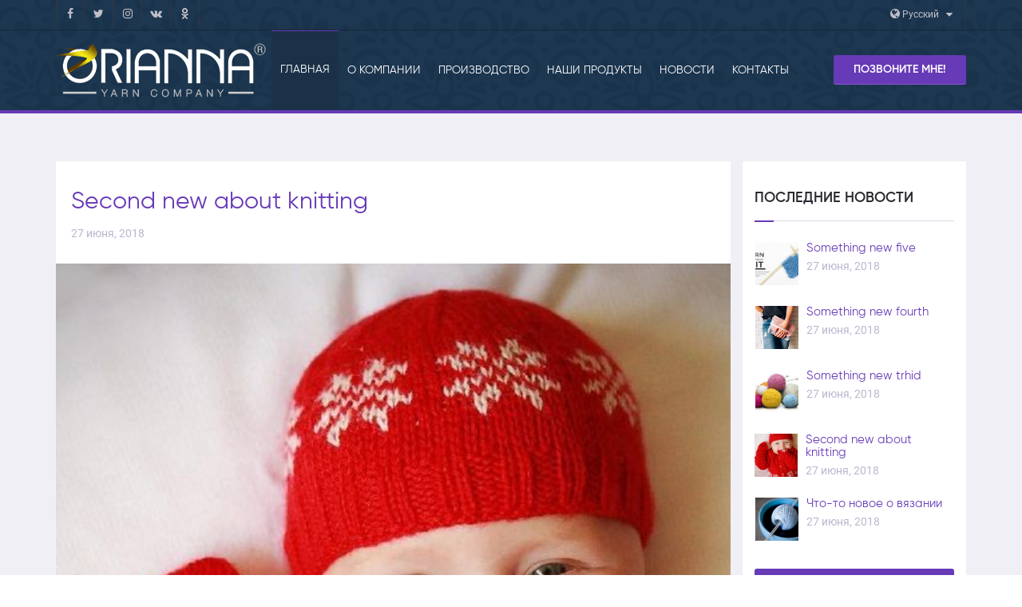

--- FILE ---
content_type: text/html; charset=UTF-8
request_url: http://oriannayarn.uz/frontend/web/site/one-news-open?id=2
body_size: 5628
content:


<!DOCTYPE html>
<html lang="ru">
<head>

    <meta charset="utf-8" />
    <title>orianna</title>
    <meta name="description" content="" />
    <meta http-equiv="X-UA-Compatible" content="IE=edge" />
    <meta name="viewport" content="width=device-width, initial-scale=1.0" />
        
    <meta name="csrf-param" content="_csrf">
    <meta name="csrf-token" content="ZHvYNxS33vUZP-8a3U_kuQbU_OQrR2x5jwwsI7godMsGNLFUZuiJsXNynk-_LIf8cKyWrwYmPxfkehVQ6HhMug==">
    <title></title>
    <link href="/frontend/web/assets/809f1b1/css/bootstrap.css?v=1534076390" rel="stylesheet">
<link href="/frontend/web/orianna/css/bootstrap.min.css?v=1534076778" rel="stylesheet">
<link href="/frontend/web/orianna/libs/font-awesome-4.7.0/css/font-awesome.min.css?v=1534076793" rel="stylesheet">
<link href="/frontend/web/orianna/css/slick.css?v=1534076778" rel="stylesheet">
<link href="/frontend/web/orianna/css/animate.css?v=1534076778" rel="stylesheet">
<link href="/frontend/web/orianna/css/hover.css?v=1534076778" rel="stylesheet">
<link href="/frontend/web/orianna/css/imageflow.packed.css?v=1534076778" rel="stylesheet">
<link href="/frontend/web/orianna/css/lightgallery.min.css?v=1534076778" rel="stylesheet">
<link href="/frontend/web/orianna/css/main.css?v=1534076778" rel="stylesheet">
<link href="/frontend/web/orianna/css/media.css?v=1534076778" rel="stylesheet">
<link href="/frontend/web/leaflet/leaflet.css?v=1534076767" rel="stylesheet">
<link href="/frontend/web/orianna/css/site.css?v=1549891630" rel="stylesheet"></head>
 <body>


        
<header class="header">
	<div class="header_top">
		<div class="container">
			<div class="header_top_all">
				<div class="header_top_all_laft">

					
					<a href="f_link"><i class="fa fa-facebook" aria-hidden="true"></i></a>
					<a href="t_link"><i class="fa fa-twitter" aria-hidden="true"></i></a>
					<a href="i_link"><i class="fa fa-instagram" aria-hidden="true"></i></a>
					<a href="v_link"><i class="fa fa-vk" aria-hidden="true"></i></a>
					<a href="o_link"><i class="fa fa-odnoklassniki" aria-hidden="true"></i></a>
				</div>
				<div class="header_top_all_right">
					<div class="header_top_all_right_search" style="display: none">
						<button><i class="fa fa-search" aria-hidden="true"></i></button>
					</div>
						<div class="info-parners_investors-input-select">
							<span><i class="fa fa-globe" aria-hidden="true"></i></span>
							<select class="orianna_language">
								<option value="/frontend/web/site/set-language?lang=ru" selected >Русский</option>
								<option value="/frontend/web/site/set-language?lang=uz"  >English</option>
							</select>
							<span><i class="fa fa-sort-desc" aria-hidden="true"></i></span>
						</div>
				</div>
			</div>
		</div>
	</div>
	<div class="header_second">
		<div class="container">
			<div class="header_second_all">
				<nav class="navbar navbar-inverse">
				  <div class="container-fluid">
				    <div class="navbar-header">
				      <button type="button" class="navbar-toggle" data-toggle="collapse" data-target="#myNavbar">
				        <span class="icon-bar"></span>
				        <span class="icon-bar"></span>
				        <span class="icon-bar"></span>                        
				      </button>
				      <a class="navbar-brand" href="/site/orianna-index"><img src="/orianna/img/logoo.png"></a>
				    </div>
				    <div class="collapse navbar-collapse" id="myNavbar">
				      <ul class="nav navbar-nav">


				      	

				        <li class="active main_menu">
				        	<a href="/frontend/web/site/orianna-index">ГЛАВНАЯ</a>
				        </li>

				        <li class="main_menu">
				        	<a class="go_to" outside="outside" href="/frontend/web/site/orianna-index?scroll_to=.next2">О КОМПАНИИ</a>
				        </li>

				        <li class="main_menu">
				        	<a class="go_to" outside="outside" href="/frontend/web/site/orianna-index?scroll_to=.next3">ПРОИЗВОДСТВО</a>
				        </li>

				        <li class="main_menu">
				        	<a class="go_to" outside="outside" href="/frontend/web/site/orianna-index?scroll_to=.next4">НАШИ ПРОДУКТЫ</a>
				        </li>

				        <li class="main_menu">
				        	<a class="go_to" outside="outside" href="/frontend/web/site/orianna-index?scroll_to=.next5">НОВОСТИ</a>
				        </li>

				        <li class="main_menu">
				        	<a class="go_to" href="/frontend/web/site/orianna-index?scroll_to=.footer" outside="outside">КОНТАКТЫ</a>
				        </li>

				      </ul>
				      <ul class="nav navbar-nav navbar-right">
				        <li class="last_top_myl"><a type="button" class="btn btn-primary" data-toggle="modal" data-target="#exampleModal" href="#">ПОЗВОНИТЕ МНЕ!</a></li>
				      </ul>
				    </div>
				  </div>
				</nav>
			</div>
		</div>
	</div>
</header>


            
<!-- news_inside -->
<section class="ninside">
	<div class="container">
		<div class="ninside_all">
			<div class="ninside-left">
				<div class="ninside-let-h1">
					<h1>Second new about knitting</h1>
				</div>
				<div class="ninside-let-p-dat">
					<h6>27 июня, 2018</h6>
				</div>
				<div class="ninside-let_img">
					<img src="/uploads/orianna/1/u1Tg0mbANt3wYYFTvC8qQ_DIAfsyhHin.jpg">
				</div>
				<div class="ninside-let_plink">
					<div class="ninside-let_plinkplar">
						<p>There are two major varieties of knitting: weft knitting and warp knitting.[3] In the more common weft knitting, the wales are perpendicular to the course of the yarn. In warp knitting, the wales and courses run roughly parallel. In weft knitting, the entire fabric may be produced from a single yarn, by adding stitches to each wale in turn, moving across the fabric as in a raster scan. By contrast, in warp knitting, one yarn is required for every wale. Since a typical piece of knitted fabric may have hundreds of wales, warp knitting is typically done by machine, whereas weft knitting is done by both hand and machine.[4] Warp-knitted fabrics such as tricot and milanese are resistant to runs, and are commonly used in lingerie.


A modern knitting machine in the process of weft knitting
Weft-knit fabrics may also be knit with multiple yarns, usually to produce interesting color patterns. The two most common approaches are intarsia and stranded colorwork. In intarsia, the yarns are used in well-segregated regions, e.g., a red apple on a field of green; in that case, the yarns are kept on separate spools and only one is knitted at any time. In the more complex stranded approach, two or more yarns alternate repeatedly within one row and all the yarns must be carried along the row, as seen in Fair Isle sweaters. Double knitting can produce two separate knitted fabrics simultaneously (e.g., two socks). However, the two fabrics are usually integrated into one, giving it great warmth and excellent drape.</p>
					</div>
					<div class="nin_linl">
						<a href="/frontend/web/site/all-news"><span> <i class="fa fa-angle-double-left" aria-hidden="true"></i> </span> Вернуться к списку </a>
					</div>
					<div class="nin-sos">
						<div class="nin-sos-1">
							<p>Поделится с друзьями:</p>
							<ul>
								<div class="addthis_inline_share_toolbox"></div>
							</ul>
						</div>	
						<div class="nin-nixr2" style="display: none">
							<a href="#">Следующая новость <span> <i class="fa fa-angle-double-right" aria-hidden="true"></i></span></a>
						</div>
					</div>
				</div>
			</div>
			<div class="ninside-right">
				<div class="ninside-right-h1">
					<h1>Последние новости</h1>
				</div>

								<a href="/frontend/web/site/one-news-open?id=5">
					<div class="ninside-right-cat1">
						<div class="ninside-right-cat1_img" style="background-image: url(/uploads/orianna/1/GK4om5BgPtAVrZril9KEBMPcfdQVXzqe.jpeg);"></div>
						<div class="ninside-right-cat10-h56">
							<h5 style="min-width: 185px;">Something new five</h5>
							<div class="ninside-let-p-dat">
						        <h6>27 июня, 2018</h6>
					        </div>
						</div>
					</div>
				</a>
								<a href="/frontend/web/site/one-news-open?id=4">
					<div class="ninside-right-cat1">
						<div class="ninside-right-cat1_img" style="background-image: url(/uploads/orianna/1/aSkd7_c22kIita6SYx2Rh-yANrBvJnrP.jpeg);"></div>
						<div class="ninside-right-cat10-h56">
							<h5 style="min-width: 185px;">Something new fourth</h5>
							<div class="ninside-let-p-dat">
						        <h6>27 июня, 2018</h6>
					        </div>
						</div>
					</div>
				</a>
								<a href="/frontend/web/site/one-news-open?id=3">
					<div class="ninside-right-cat1">
						<div class="ninside-right-cat1_img" style="background-image: url(/uploads/orianna/1/ExaAIoKmxOa-VLm7QsoWXfuqN4lshs_p.jpeg);"></div>
						<div class="ninside-right-cat10-h56">
							<h5 style="min-width: 185px;">Something new trhid</h5>
							<div class="ninside-let-p-dat">
						        <h6>27 июня, 2018</h6>
					        </div>
						</div>
					</div>
				</a>
								<a href="/frontend/web/site/one-news-open?id=2">
					<div class="ninside-right-cat1">
						<div class="ninside-right-cat1_img" style="background-image: url(/uploads/orianna/1/u1Tg0mbANt3wYYFTvC8qQ_DIAfsyhHin.jpg);"></div>
						<div class="ninside-right-cat10-h56">
							<h5 style="min-width: 185px;">Second new about knitting</h5>
							<div class="ninside-let-p-dat">
						        <h6>27 июня, 2018</h6>
					        </div>
						</div>
					</div>
				</a>
								<a href="/frontend/web/site/one-news-open?id=1">
					<div class="ninside-right-cat1">
						<div class="ninside-right-cat1_img" style="background-image: url(/uploads/orianna/1/VAMG5rDhyzmFowttr7F8-fksvao-Vsvz.jpg);"></div>
						<div class="ninside-right-cat10-h56">
							<h5 style="min-width: 185px;">Что-то новое о вязании</h5>
							<div class="ninside-let-p-dat">
						        <h6>27 июня, 2018</h6>
					        </div>
						</div>
					</div>
				</a>
				
				<div class="othernews">
					<a href="/frontend/web/site/all-news">ДРУГИЕ НОВОСТИ </a>
				</div>

			</div>
		</div>
	</div>
</section>

<!-- partner -->
<section class="portner">
	<div class="container">
		<div class="portner_all">
			<p>Мы приглашаем заказчиков, дилеров и бизнес партнеров к взаимовыгодному 
            и долгосрочному сотрудничеству!</p>
            <button type="button" class="btn btn-primary" data-toggle="modal" data-target="#exampleModal" >СВЯЗАТЬСЯ С НАМИ</button>
		</div>
	</div>
</section>


<!-- Go to www.addthis.com/dashboard to customize your tools -->
<script type="text/javascript" src="//s7.addthis.com/js/300/addthis_widget.js#pubid=ra-5b348592363d7bd1"></script>


        

<footer class="footer">
<div class="my_modal1">
	<div class="modal fade" id="exampleModal" tabindex="-1" role="dialog" aria-labelledby="exampleModalLabel" aria-hidden="true">
	  <div class="modal-dialog" role="document">
	    <div class="modal-content">
	      <div class="modal-header">
	        <h5 class="modal-title" id="exampleModalLabel">Связаться с нами</h5>
	        <button type="button" class="close message_modal_close" data-dismiss="modal" aria-label="Close">
	          <span aria-hidden="true">&times;</span>
	        </button>
	        <div class="my_modal1-botch"></div>
	      </div>
	      <div class="modal-body">
	        <div class="my_modal1-porm">
	        	<div class="my_modal1-porm_p">
	        		<p>Заполните форму, чтобы мы могли связаться с вами. Письмо высылается к вам на email в течении 10 минут.</p>
	            </div>
	            <div class="my_modal1--forms">

	            	
	            	<form id="modal-form" class="send_email_form" action="/frontend/web/site/contact-us" method="post" enctype="multipart/form-data">
<input type="hidden" name="_csrf" value="ZHvYNxS33vUZP-8a3U_kuQbU_OQrR2x5jwwsI7godMsGNLFUZuiJsXNynk-_LIf8cKyWrwYmPxfkehVQ6HhMug==">
	            		<p>Компания</p>
            		    
<input type="text" id="contactus-company_name" class="form-control" name="ContactUs[company_name]"><div class="help-block"></div>

	            		<p>Имя  <span><img src="/orianna/img/sback.png"></span></p>
	            		 <div class="field-contactus-first_name required">
<input type="text" id="contactus-first_name" class="form-control" name="ContactUs[first_name]" aria-required="true"><div class="help-block"></div>
</div>
	            		<p>Email <span><img src="/orianna/img/sback.png"></span></p>
	            		<div class="field-contactus-email required">
<input type="email" id="contactus-email" class="form-control" name="ContactUs[email]" placeholder="your_@email.com" aria-required="true"><div class="help-block"></div>
</div>
	            		<p>Телефон  <span><img src="/orianna/img/sback.png"></span></p>
	            		 <div class="field-contactus-phone required">
<input type="text" id="contactus-phone" class="form-control" name="ContactUs[phone]" placeholder="+998 90 123 45 67" aria-required="true"><div class="help-block"></div>
</div>
	            		 
<textarea id="contactus-text" class="form-control" name="ContactUs[text]" placeholder="Текст вашего сообщения..."></textarea><div class="help-block"></div>

	            		<button type="submit" class = "email_sending">Отправить сообщение</button>

	            	</form>
	            </div>
	            <div class="my_modal1-porm_p_2">
	            	<p>Мы свяжемся с Вами в течении одного рабочего дня</p>
	            </div>
	        </div>
	      </div>

	    </div>
	  </div>
	</div>
</div>



		<div class="container">
		<div class="footer_all">
			<div class="footer_all-1">
				<div class="footer_all-1-logo">
					<img src="/orianna/img/botl.png">
				</div>
				<p><span>2017.</span> ООО «Orianna Yarns Textile»
                   <span>Все права сохранены.</span></p>
                <p><span>Создано в </span> <a href="http://sosgroup.pro"> Smart Outsourcing Solutions®</a></p>
			</div>
			<div class="footer_all-2">
				<h6>Адрес</h6>
				<p>г. Ташкент, Яккасарайский район, ул. Ш.РУСТАВЕЛИ, 53Б.   Республика Узбекистан, Навоийская область, г.Зарафшан, Промзона</p>
				<h6>TЕЛЕФОН</h6>
				<p>(71) 253-05-98, (93) 381-81-58</p>
			</div>
			<div class="footer_all-3">
				<a href="f_link"><i class="fa fa-facebook" aria-hidden="true"></i></a>
				<a href="t_link"><i class="fa fa-twitter" aria-hidden="true"></i></a>
				<a href="i_link"><i class="fa fa-instagram" aria-hidden="true"></i></a>
				<a href="v_link"><i class="fa fa-vk" aria-hidden="true"></i></a>
			</div>
			<div class="footer_all-4">
				<a class = "" href="/frontend/web/site/orianna-index">Главная</a>
				<a class="go_to" outside="outside" href="/frontend/web/site/orianna-index?scroll_to=.next2" >О компании</a>
				<a class="go_to" outside="outside" href="/frontend/web/site/orianna-index?scroll_to=.next3">Производство</a>
			</div>
			<div class="footer_all-4">
				<a class="go_to" outside="outside" href="/frontend/web/site/orianna-index?scroll_to=.next4">Наши продукты</a>
				<a class="go_to" outside="outside" href="/frontend/web/site/orianna-index?scroll_to=.next5">Новости</a>
				<a class="go_to" outside="outside" href="/frontend/web/site/orianna-index?scroll_to=.footer">Контакты</a>
			</div>
		</div>
	</div>

<button class="topmyBtnclas" onclick="topFunction()" id="topmyBtn" title="Go to top">
 <i class="fa fa-angle-up" aria-hidden="true"></i>
<p>наверх</p>
</button>

</footer>

<script src="/frontend/web/assets/9b5f7d79/jquery.js?v=1534076292"></script>
<script src="/frontend/web/assets/acac854c/yii.js?v=1534076210"></script>
<!--[if lt IE 9]>
<script src="/frontend/web/assets/81e9d835/dist/html5shiv.min.js?v=1534076293"></script>
<![endif]-->
<script src="/frontend/web/orianna/js/jquery.min.js?v=1534076778"></script>
<script src="/frontend/web/orianna/js/bootstrap.min.js?v=1534076778"></script>
<script src="/frontend/web/orianna/js/slick.min.js?v=1534076778"></script>
<script src="/frontend/web/orianna/js/wow.min.js?v=1534076778"></script>
<script src="/frontend/web/orianna/js/imageflow.js?v=1534076778"></script>
<script src="/frontend/web/orianna/js/lightgallery.min.js?v=1534076778"></script>
<script src="/frontend/web/orianna/js/common.js?v=1549952543"></script>
<script src="/frontend/web/orianna/js/sweetalert.min.js?v=1534076778"></script>
<script src="/frontend/web/leaflet/leaflet.js?v=1534076767"></script>
<script src="/frontend/web/assets/acac854c/yii.validation.js?v=1534076210"></script>
<script src="/frontend/web/assets/acac854c/yii.activeForm.js?v=1534076210"></script>
<script>

		$('body').on('change', '.orianna_language', function(){
			window.location.href = $(this).val();
		})

	

	








	</script>
<script>jQuery(function ($) {
jQuery('#modal-form').yiiActiveForm([{"id":"contactus-company_name","name":"company_name","container":".field-contactus-company_name","input":"#contactus-company_name","validate":function (attribute, value, messages, deferred, $form) {yii.validation.string(value, messages, {"message":"Значение «Company Name» должно быть строкой.","max":255,"tooLong":"Значение «Company Name» должно содержать максимум 255 символов.","skipOnEmpty":1});}},{"id":"contactus-first_name","name":"first_name","container":".field-contactus-first_name","input":"#contactus-first_name","validate":function (attribute, value, messages, deferred, $form) {yii.validation.required(value, messages, {"message":"Необходимо заполнить «First Name»."});yii.validation.string(value, messages, {"message":"Значение «First Name» должно быть строкой.","max":255,"tooLong":"Значение «First Name» должно содержать максимум 255 символов.","skipOnEmpty":1});}},{"id":"contactus-email","name":"email","container":".field-contactus-email","input":"#contactus-email","validate":function (attribute, value, messages, deferred, $form) {yii.validation.required(value, messages, {"message":"Необходимо заполнить «Email»."});yii.validation.string(value, messages, {"message":"Значение «Email» должно быть строкой.","max":255,"tooLong":"Значение «Email» должно содержать максимум 255 символов.","skipOnEmpty":1});}},{"id":"contactus-phone","name":"phone","container":".field-contactus-phone","input":"#contactus-phone","validate":function (attribute, value, messages, deferred, $form) {yii.validation.required(value, messages, {"message":"Необходимо заполнить «Phone»."});yii.validation.string(value, messages, {"message":"Значение «Phone» должно быть строкой.","max":255,"tooLong":"Значение «Phone» должно содержать максимум 255 символов.","skipOnEmpty":1});}},{"id":"contactus-text","name":"text","container":".field-contactus-text","input":"#contactus-text","validate":function (attribute, value, messages, deferred, $form) {yii.validation.string(value, messages, {"message":"Значение «Text» должно быть строкой.","skipOnEmpty":1});}}], []);
});</script>


    <script> new WOW().init();</script>

    <script>        
        $(document).ready(function(){
            $('#lightgallery').lightGallery();
        });
    </script>

</body>
</html>
<br />
<b>Fatal error</b>:  Uncaught yii\web\HeadersAlreadySentException: Headers already sent in /home/oriannay/domains/oriannayarn.uz/public_html/vendor/yiisoft/yii2/web/Response.php on line 414. in /home/oriannay/domains/oriannayarn.uz/public_html/vendor/yiisoft/yii2/web/Response.php:366
Stack trace:
#0 /home/oriannay/domains/oriannayarn.uz/public_html/vendor/yiisoft/yii2/web/Response.php(339): yii\web\Response-&gt;sendHeaders()
#1 /home/oriannay/domains/oriannayarn.uz/public_html/vendor/yiisoft/yii2/web/ErrorHandler.php(135): yii\web\Response-&gt;send()
#2 /home/oriannay/domains/oriannayarn.uz/public_html/vendor/yiisoft/yii2/base/ErrorHandler.php(262): yii\web\ErrorHandler-&gt;renderException(Object(yii\base\ErrorException))
#3 [internal function]: yii\base\ErrorHandler-&gt;handleFatalError()
#4 {main}
  thrown in <b>/home/oriannay/domains/oriannayarn.uz/public_html/vendor/yiisoft/yii2/web/Response.php</b> on line <b>366</b><br />


--- FILE ---
content_type: text/css
request_url: http://oriannayarn.uz/frontend/web/orianna/css/main.css?v=1534076778
body_size: 5868
content:



@font-face {
    font-family: 'Gilroy-Medium';
    src: url('../fonts/Gilroy-Medium.otf');
}

@font-face {
    font-family: 'Gilroy-Bold';
    src: url('../fonts/Gilroy-Bold.otf');
}
@font-face {
    font-family: 'Gilroy-Light';
    src: url('../fonts/Gilroy-Light.otf');
}
@font-face {
    font-family: 'Gilroy-Semibold';
    src: url('../fonts/Gilroy-Semibold.otf');
}
@font-face {
    font-family: 'Gilroy-Black';
    src: url('../fonts/Gilroy-Black.otf');
}
@font-face {
    font-family: 'Gilroy-Regular';
    src: url('../fonts/Gilroy-Regular.otf');
}
@font-face {
    font-family: 'Roboto-Italic';
    src: url('../fonts/Roboto-Italic.ttf');
}
@font-face {
    font-family: 'Roboto-Regular';
    src: url('../fonts/Roboto-Regular.ttf');
}
@font-face {
    font-family: 'Roboto-Light';
    src: url('../fonts/Roboto-Light.ttf');
}


header.header{
	min-height: 141px;
	background-image: url(../img/top_back.png);
	background-repeat: no-repeat;
	background-position: center;
	background-size: cover;
	border-bottom: 4px solid #673AB7;
}
.header .header_top{
	min-height: 37px;
	border-bottom: 1px solid #152637;
}
.header_top_all{
	display: flex;
    justify-content: space-between;
}
.header_top_all .header_top_all_laft{
	display: flex;
}
.header_top_all_laft a{
	width: 36px;
	height: 34px;
	display: flex;
	justify-content: center;
	align-items: center;
	border-right: #35353D 1px solid;
    color: #BFBFC8;
}
.header_top_all_laft a:hover{
	text-decoration: none;
	color: #673AB7;
}
.header_top_all_laft a:first-child{
   border-left: #35353D 1px solid;	
}
.header_top_all .header_top_all_right{
	display: flex;
}
.header_top_all_right_search button{
	width: 38px;
	height: 37px;
	background-color: transparent;
	border: none;
	border-left: 1px solid #152637;
	border-right: 1px solid #152637;
	color: #BFBFC8;
	outline: none;
}
.info-parners_investors-input-select{
	width: 110px;
	background-color: transparent;
	justify-content: center;
	display: flex;
	align-items: center;
	border-right: 1px solid #35353D;
    height: 37px;
    position: relative;
    background-color: transparent;
    color: #BFBFC8;
}
.info-parners_investors-input-select select {
    width: 100%;
    height: 100%;
    color: #BFBFC8;
    padding-left: 30px;
    border: none;
    position: relative;
    z-index: 1;
    background-color: transparent;
    -webkit-appearance: none;
    -moz-appearance: none;
    appearance: none;
    font-size: 12px;
    font-family: 'Roboto-Regular';
    outline: none;
}
.info-parners_investors-input-select span:last-child {
    position: absolute;
    top: 0;
    right: 16px;
    font-size: 14px;
    margin-top: 5px;
    background: transparent;
    z-index: 0;
}
.info-parners_investors-input-select span:first-child {
    position: absolute;
    top: 0;
    bottom: 0;
    left: 15px;
    font-size: 14px;   
    background: transparent;
    z-index: 0;
    margin-top: 7px;
}
.header_second_all .navbar-inverse{
    background-color: transparent;
    border: none;
    margin: 0;
    border-radius: 0;
}
.header_second_all .container-fluid, .header_second_all .navbar-collapse{
    padding: 0;
    overflow: hidden;
}
.header_second_all .navbar-brand{
	float: left;
    height: 100px;
    padding: 0;
    font-size: 18px;
    display: flex;
    margin-right: 7px;
    align-items: center;
    justify-content: center;
}
.header_second_all .navbar-brand img{
	max-width: 264px;
	max-height: 70px; 
}
.header_second_all .navbar-nav>li>a{
    padding-top: 41px;
    padding-bottom: 40px;
    font-family: 'Gilroy-Regular';
    font-size: 14px;
    color: #fff;
    margin-top: -1px;
}
.navbar-inverse .navbar-nav>.active>a, .navbar-inverse .navbar-nav>.active>a:focus, .navbar-inverse .navbar-nav>.active>a:hover{
	background-color: #1B3147;
	border-top: 2px #673AB7 solid;
	padding-top: 38px;
}
.header_second_all .navbar-nav>.last_top_myl>a{
	margin-top: 31px;
    padding: 8px 25px !important;
    background-color: #673AB7;
    border-radius: 3px;
    font-family: 'Gilroy-Semibold';
    outline: none;
    border: none;
    border-bottom: 1px solid #8659D5;
}
.header_second_all .navbar-nav>.last_top_myl>a:hover{
    -webkit-box-shadow: 0px 12px 32px -7px rgba(103,58,183,1);
    -moz-box-shadow: 0px 12px 32px -7px rgba(103,58,183,1);
    box-shadow: 0px 12px 32px -7px rgba(103,58,183,1);
   
}
.navbar-inverse .navbar-nav>.last_top_myl>a:focus, .navbar-inverse .navbar-nav>.last_top_myl>a:hover{
   background-color: #673AB7;
}
.top_slidero .slider_alltop_1{
	background-size: cover;
	background-position: center;
	background-repeat: no-repeat;
	height: calc(100vh - 143px);
}
.top_slidero button.slick-prev.slick-arrow, .top_slidero button.slick-next.slick-arrow{
	display: none !important;

}


section.top_slidero{
	position: relative;
}
button.scroll-downs_mynext{
    position: absolute;
    bottom: 10vh;
    left: 0;
    right: 0;
    margin: auto;
    width: 30px;
    height: 60px;
    z-index: 2;
    background-color: transparent;
    border: none;
    outline: none;
}

button.scroll-downs_mynext::before {
    content: "";
    display: flex;
    width: 9px;
    height: 9px;
    border: solid 2px #fff;
    position: absolute;
    right: 10.5px;
    bottom: -4px;
    margin: auto;
    transform: rotate(45deg);
    border-left: none;
    border-top: none;
}

.scroll-downs_mynext .scroll-downs {
    position: absolute;
    top: 0;
    right: 0;
    bottom: 0;
    left: 0;
    margin: auto;
    width: 25px;
    height: 44px;
}
.scroll-downs_mynext .mousey {
  width: 3px;
  padding: 0px 9px;
  height: 44px;
  border: 2px solid #fff;
  border-radius: 25px;
  opacity: 0.75;
  box-sizing: content-box;
}
.scroll-downs_mynext .scroller {
  width: 3px;
  height: 5px;
  border-radius: 25%;
  background-color: #fff;
  animation-name: scroll;
  animation-duration: 2.2s;
  animation-timing-function: cubic-bezier(.15,.41,.69,.94);
  animation-iteration-count: infinite;
  margin-top: 5px;
}
@keyframes scroll {
  0% { opacity: 0; }
  10% { transform: translateY(0); opacity: 1; }
  100% { transform: translateY(15px); opacity: 0;}
}
.slider_alltop_1 .slider_alltop_1_par{
	width: 100%;
	height: 100%;
	background-color: rgba(16, 16, 16, 0.15);
}
.slider_alltop_1_par .slider_alltop_1_par_vh{
    text-align: center;
    max-width: 600px;
    margin: auto;
    color: #fff;
   }
.slider_alltop_1_par_vh h1{
	margin-top: 0;
	padding-top: 15vh;
	font-family: 'Gilroy-Regular';
	font-size: 40px;
}   
.slider_alltop_1_par_vh h1 span{
	font-family: 'Gilroy-Black';
}
.slider_alltop_1_par_vh p{
	margin-top: 40px;
	font-size: 14px;
	font-family: 'Roboto-Light';
}
.top_slidero ul.slick-dots {
    display: flex;
    justify-content: flex-end;
    margin-right: 19%;
    margin-bottom: 0;
}
.top_slidero ul li {
    border: none;
    border-radius: 50%;
    outline: none;
    background: transparent;
    width: 12px;
    height: 12px;
    margin-left: 7.5px;
    margin-right: 7.5px;
    z-index: 4;
    font-size: 0;
    cursor: pointer;
    margin-top: -47px;
    border: 2px solid #fff;
}
.top_slidero ul li button {
    display: none;
    outline: none;
}
.top_slidero ul li.slick-active {
    background: #fff;
}
section.compony{
	background-image: url(../img/back.png);
	background-position: center;
	background-size: cover;
	background-repeat: no-repeat;
	padding: 90px 0;
}
.all_top_h1s h1{
	margin-top: 0;
	font-family: 'Gilroy-Semibold';
	color: #fff;
	text-align: center;
	line-height: 0.8;
	text-transform: uppercase;
	margin-bottom: 32px;
}
.all_top_h1s .all_top_h1s_div{
	width: 70px;
	height: 1px;
	background-color: #142537;
	display: flex;
	margin: auto;
	position: relative;
}
.all_top_h1s .all_top_h1s_div::before{
  content: "";
  top: 0;
  left: 0;
  width: 24px;
  height: 2px;
  background-color: #673AB7;
  position: absolute;
  margin: auto;
  right: 0;
}
.cloth_all .all_top_h1s .all_top_h1s_div, .proizvostva_all .all_top_h1s .all_top_h1s_div, .newsnov_all .all_top_h1s .all_top_h1s_div{
    background-color: #D9D7E5;
}
.compony_all_p{
	color: #fff;
	max-width: 925px;
	margin: auto;
}
.compony_all_p p{
	text-align: center;
	margin-top: 30px;
	font-size: 16px;
	font-family: 'Roboto-Light';
	margin-bottom: 0;
}
.compony_all .compony_all_3divs{
	display: flex;
	justify-content: space-between;
	margin-top: 40px;
	flex-wrap: wrap;
}
.compony_all_3divs .compony_all_3divs-1{
    text-align: center;
    width: 330px;
    padding-left: 10px;
    padding-right: 10px;
    margin-top: 20px;
}
.compony_all_3divs-1 .compony_all_3divs-1-top{
	width: 120px;
	height: 120px;
	background-color: #1B3148;
	display: flex;
	align-items: center;
	justify-content: center;
	border: 2px solid #673AB7;
	border-radius: 50%;
    margin: auto;
}
.compony_all_3divs-1-top img{
	width: auto;
	height: auto;
	max-height: 60px;
	max-width: 60px;
}
.compony_all_3divs-1-bot h6{
	color: #fff;
	margin-top: 35px;
	margin-bottom: 30px;
	font-family: 'Gilroy-Semibold';
	font-size: 16px;
}
.compony_all_3divs-1-bot p{
	color: #fff;
	margin-bottom: 15px;
	font-family: 'Roboto-Light';
	font-size: 14px;
    color: #b4d1ee;
}
section.production{
	background-image: url(../img/pback.png);
	background-size: cover;
	background-position: center;
	background-repeat: no-repeat;
	padding: 90px 0;
}
.production_all .compony_all_3div{
	display: flex;
	justify-content: space-between;
	flex-wrap: wrap;
	margin-top: 100px;
}
.production_all .compony_all-lit_left{
   width: 84px;
   height: 84px;
   border-radius: 50%;
   background-color: #673AB7;
   position: relative;
}
.production_all .compony_all-lit_left::before{
    content: " ";
    position: absolute;
    display: flex;
    width: 35px;
    height: 16px;
    border: 5px solid #fff;
    display: flex;
    margin: auto;
    transform: rotate(-52deg);
    top: 29px;
    left: 25px;
    border-right: none;
    border-top: none;
}
.compony_all_3div .compony_all_3div-1{
	width: 380px;
	color: #fff;
	display: flex;
	justify-content: flex-start;
	margin-bottom: 15px;
}
.compony_all_3div-1 .compony_all-lit_right{
	width: 255px;
	margin-left: 15px;
}
.compony_all-lit_right h6{
	color: #fff;
	font-family: 'Gilroy-Semibold';
	font-size: 18px;
	margin-bottom: 25px;
	margin-top: 0;
	padding-left: 9px;	
}
.compony_all-lit_right p{
	color: #B4D1EE;
	font-family: 'Roboto-Light';
	font-size: 14px;
	margin-bottom: 10px;
	margin-top: 0;	
}


.cloth_slick1-ckang-ckang{
	padding: 12px;
	background-color: #fff;
	text-align: center;
	margin-top: 50px;
}
.cloth_slick1-ckang-ckang .img_cloth_slick1{
	height: 335px;
	width: 100%;
	border: #F0EFF5 1px solid;
	margin: auto;
	background-size: cover;
	background-position: center;
	background-repeat: no-repeat;
}
.cloth .cloth_slick1{
	margin-left: 15px;
	margin-right: 15px;
	outline: none;
}
.cloth .center{
	margin-left: -15px;
	margin-right: -15px;
	margin-top: 30px;
}
section.cloth{
	padding: 90px 0;
    background-color: #F0EFF5;
}
.cloth_slick1-ckang-ckang .cloth_slick1_h6{
	margin-top: 45px;
	padding-bottom: 12px;
	position: relative;
}
.cloth_slick1{
    position: relative;
}
.img-pos-bot_{
    position: absolute;
    bottom: 0;
    left: 0;
    right: 0;
    background-color: #F0EFF5;
    display: none;
}
.img-pos-bot_ img{
    width: 100%;
}
/*++++++++++++++++++++actove class uchun++++++++++++++++*/
.active_cloth{
    margin-top: -30px;
}
.active_cloth .img-pos-bot_{
    display: block;
}
.active_cloth .bot__2{
    display: none;
}

.active_cloth .cloth_slick1-ckang-ckang p{
   overflow: hidden;
   max-height: 157px;
   margin-bottom: 60px;
   min-height: 156px;
}
/*---------------activ class uchun ------------------*/

.cloth_slick1-ckang-ckang .cloth_slick1_h6::after{
	content: "";
	position: absolute;
	display: flex;
    bottom: 0;
    left: 0;
    right: 0;
    margin: auto;
    width: 70px;
    height: 2px;
    background-color: #673AB7;

}
.cloth_slick1_h6 h6{
    font-size: 20px;
    font-family: 'Gilroy-Semibold';
    color: #2A2930;
    text-transform: uppercase;
}

.cloth_slick1-ckang-ckang button{
	width: 195px;
	height: 50px;
	font-family: 'Gilroy-Semibold';
    color: #fff;
    text-transform: uppercase;
    display: flex;
    align-items: center;
    justify-content: center;
    margin: auto;	
    border: none;
    border-radius: 3px;
    background-color: #673AB7;
    margin-bottom: 35px;
}
.center .slick-center .cloth_slick1-ckang-ckang {
    margin-top: 0;
    position: relative;
    margin-bottom: 50px;
}
.center .slick-center .cloth_slick1-ckang-ckang::before{
	content: "";
    position: absolute;
    bottom: -50px;
    left: 0;
    right: 0;
    background-image: url(../img/clothimg2.png);
    background-repeat: no-repeat;
    background-position: center;
    background-size: cover;
    height: 50px;
    width: 100%;
}
.cloth_slick1-ckang-ckang p{
    margin-top: 20px;
    max-height: 60px;
    overflow: hidden;
    text-align: center;
    margin-bottom: 40px;
    font-family: 'Roboto-Light';
    font-size: 14px;
    color: #A1B0BF;
}
.center .slick-center .cloth_slick1-ckang-ckang p{
   max-height: unset;
   overflow: unset;
}
.center .slick-center .cloth_slick1-ckang-ckang button{
	display: none;
}
.cloth button.slick-next.slick-arrow, .cloth button.slick-prev.slick-arrow{
	display: none !important;
}
.stuff .imageflow  img{
	width: auto;
	height: auto;
	max-width: 335px;
	max-height: 335px;
    border: 13px solid #fff;
}
.stuffdiv1{
	width: 200px;
	height: 200px;
}
.stuff div#myImageFlow_navigation{
	margin-top: 180px;
}
.stuff div#myImageFlow_caption{
	width: 110px !important;
	height: 44px;
	background-color: #532B9B;
	color: #fff;
	font-family: 'Gilroy-Semibold';
	font-size: 18px;
	display: flex;
	justify-content: center;
	align-items: center;
	margin-left: auto;
	margin-right: auto;
	padding-bottom: 20px;
}
.stuff .imageflow .slider{
	background-size: cover;
	background-position: center;
	background-repeat: no-repeat;
}
.stuff .imageflow div.imageflow_navbuttons ul {
    height: 14px;
    margin: 15px !important;
    padding: 0 !important;
    background: red;
    width: 100%;
}
.stuff .imageflow .scrollbar{
	height: 30px;
	background: transparent;
	color: #fff;
	border: none;
	overflow: hidden;

}
.stuff div#myImageFlow_slider{
	background: #532B9B;
    width: 100%;
    transform: translateX(-100%);
    position: relative;
    margin: 0;
    margin-top: 10px;
    height: 5px;
}
.stuff div#myImageFlow_slider::before{
    content: "";
    position: absolute;
    top: 0px;
    bottom: 0;
    left: 100%;
    width: 20px;
    height: 20px;
    border-radius: 50%;
    background-color: #673AB7;
    margin: auto;
}
.stuff div#myImageFlow{
	height: 700px !important;
}
.stuff div#myImageFlow_scrollbar{
    width: 695px !important;
    margin-top: 44px !important;
    position: relative;
    padding-left: 7px;
}
.stuff div#myImageFlow_scrollbar::before{
	content: "";
	position: absolute;
	top: 10px;
	right: 0;
	width: 100%;
	height: 5px;
	background-color: #fff;
	
}
section.proizvostva{
	padding-top: 125px;
}
.proizvostva .all_top_h1s h1{
    color: #2A2930;
}
.proizvostva .proizvostva_imgs{
margin-top: 30px;
}
.proizvostva_imgs .lightgallery_bac-img_1{
	width: 100%;
	height: 100%;
	background-repeat: no-repeat;
	background-size: cover;
	background-position: center;
	position: relative;
}
.proizvostva_imgs .proizvostva_img1{
	width: 25%;
	height: 355px;
	display: block;
}
.proizvostva_imgs #lightgallery{
	display: flex;
	flex-wrap: wrap;
}


.proizvostva_img1 .ln1overlay {
    position: absolute;
    top: 10px;
    left: 10px;
    height: calc(100% - 20px);
    width: calc(100% - 20px);
    opacity: 0;
    transition: .3s ease;
    background-color: rgba(83, 43, 155, 0.87);
    margin: auto;
}
.proizvostva_img1 .ln1text{
	color: white;
    font-size: 32px;
    position: absolute;
    top: 0%;
    left: 0%;
    transform: translate(0%, 0%);
    -ms-transform: translate(0%, 0%);
    text-align: center;
    width: 100%;
    height: 100%;
}
.lightgallery_bac-img_1:hover .ln1overlay {
    opacity: 1;
}
.proizvostva_img1 .ln1text_insate{
	width: 100%;
	height: 100%;
	padding: 60px;
	text-align: center;
}
.ln1text_insate p{
	font-size: 24px;
    font-family: 'Gilroy-Semibold';
}
.ln1text_insate i{
	width: 50px;
	height: 50px;
	border: 3px solid #fff;
	vertical-align: middle;
	font-size: 18px;
	align-items: center;
    display: flex;
    justify-content: center;
    margin: auto;
}
section.zadacha{
	background-image: url(../img/back.png);
	background-repeat: no-repeat;
	background-position: center;
	background-size: cover;
	padding-top: 90px;
	padding-bottom: 90px;
}
.zadacha_p-top{
	max-width: 750px;
	margin: auto;
	margin-top: 35px;
	text-align: center;
	margin-bottom: 15px;
}
.zadacha_p-top p{
	font-family: 'Roboto-Light';
	font-size: 14px;
	color: #b4d1ee;
}
.zadacha_all .zadacha_4divs{
	display: flex;
	flex-wrap: wrap;
	justify-content: space-between;
}
.zadacha_4divs .zadacha_4divs-1{
	display: flex;
	width: 48%;
	justify-content: space-between;
	margin-top: 40px;
}
.zadacha_4divs-1 .zadacha_4divs-1_right{
   width: 65%;
}
.zadacha_4divs-1 .zadacha_4divs-1_left{
	background-image: url(../img/gg.png);
	background-size: cover;
	background-position: center;
	background-repeat: no-repeat;
	width: 155px;
	height: 155px;
	display: flex;
	align-items: center;
	justify-content: center;
}
.zadacha_4divs-1_left span{
	width: 95px;
	height: 95px;
	display: flex;
	align-items: center;
	justify-content: center;
	border-radius: 50%;
	background-color: #673AB7;
}
.zadacha_4divs-1_right p{
	font-size: 14px;
	color: #b4d1ee;
	font-family: 'Roboto-Light';
	margin-bottom: 0;
}
.zadacha_4divs-1_right h6{
	font-size: 18px;
	color: #fff;
	font-family: 'Gilroy-Semibold';
	margin-bottom: 35px;
	margin-top: 0;
    text-transform: uppercase;
}
section.newsnov{
	padding-top: 90px;
	padding-bottom: 90px;
	background-image: url(../img/bb.png);
	background-repeat: no-repeat;
	background-position: center;
	background-size: cover;
}
.newsnov_all .newsnov_3dovs{
	display: flex;
	justify-content: space-between;
	flex-wrap: wrap;
	margin-left: -15px;
	margin-right: -15px;
}
.newsnov_3dovs .newsnov_3dovs-1{
	text-align: center;
	margin-top: 40px;
	margin-left: 15px;
	margin-right: 15px;
	background-color: #fff;
	width: 360px;
	transition-duration: 0.3s;
}
.newsnov_-1-img{
	width: 100%;
	height: 360px;
	background-repeat: no-repeat;
	background-size: cover;
	background-position: center;
}
.newsnov_3dovs-1 .newsnov_-1-cont{
	padding-left: 20px;
	margin-right: 20px;
}
.newsnov_-1-cont h6{
	font-family: 'Roboto-Regular';
	font-size: 14px;
	margin-top: 40px;
	margin-bottom: 0;
	color: #b8b8cf;
}
.newsnov_-1-cont h5{
	font-size: 20px;
	font-family: 'Gilroy-Regular';
	color: #673AB7;
	margin-top: 5px;
    margin-bottom: 0;
}
.newsnov_-1-cont p{
	font-family: 'Roboto-Light';
	color: #9696a8;
	font-size: 14px;
	margin-top: 35px;
	margin-bottom: 0;
	max-height: 60px;
	overflow: hidden;
}
.newsnov_-1-cont a{
	margin-top: 40px;
	margin-bottom: 40px;
	text-transform: uppercase;
	color: #673AB7;
	font-family: 'Gilroy-Regular';
	font-size: 14px;
	width: 125px;
	display: flex;
	justify-content: center;
	margin-left: auto;
	margin-right: auto;
}
.newsnov_3dovs .newsnov_3dovs-1:hover{
	margin-top: 30px;
	margin-bottom: 10px;
	-webkit-box-shadow: 0px 9px 29px -6px rgba(0,0,0,0.75);
    -moz-box-shadow: 0px 9px 29px -6px rgba(0,0,0,0.75);
    box-shadow: 0px 9px 29px -6px rgba(0,0,0,0.75);
}
.read_more{
	display: flex;
	justify-content: center;
}
.read_more a{
	display: flex;
	align-items: center;
	justify-content: center;
	width: 195px;
	height: 50px;
	margin-top: 50px;
	background-color: #673AB7;
	border-radius: 6px;
	color: #fff;
	font-family: 'Gilroy-Semibold';
	font-size: 13px;
	text-transform: uppercase;

}
.read_more a:hover{
	text-decoration: none;
    -webkit-box-shadow: 0px 21px 40px -19px rgba(103,58,183,1);
    -moz-box-shadow: 0px 21px 40px -19px rgba(103,58,183,1);
    box-shadow: 0px 21px 40px -19px rgba(103,58,183,1);
}
section.portner{
	background-color: #673AB7;
}
.portner .portner_all{
	display: flex;
	justify-content: center;
	min-height: 160px;
	align-items: center;
}
.portner_all p{
	margin-right: 40px;
	color: #fff;
	max-width: 675px;
	font-family: 'Gilroy-Light';
	font-size: 18px;
}
.portner_all button{
	margin-left: 40px;
    display: flex;
	align-items: center;
	justify-content: center;
	width: 195px;
	height: 50px;
	background-color: #fff;
	border-radius: 6px;
	color: #673AB7;
	font-family: 'Gilroy-Semibold';
	font-size: 13px;
	text-transform: uppercase;
	border: none;
}
.portner_all button:hover{
    -webkit-box-shadow: 0px 14px 23px -10px #fff;
    -moz-box-shadow: 0px 14px 23px -10px #fff;
    box-shadow: 0px 14px 23px -10px #fff;
}

.mapb .map_1{
 width: 100%;
 height: 620px;
 background-size: cover;
 background-position: center;
 background-repeat: no-repeat;
}
.mapb_all .nav-tabs>li{
	width: 50%;
	height: 68px;
}
.mapb_all .nav-tabs>li>a{
	height: 100%;
	width: 100%;
    display: flex;
    align-items: center;
    padding-left: 110px;
    padding-right: 110px;
    font-family: 'Gilroy-Bold';
    font-size: 16px;
    color: #673AB7;
    border: none;
    margin:0;
    border-radius: 0;
}
.mapb_all .nav-tabs>li>a span{
	margin-left: 6px;
	margin-right: 6px;
}
.mapb_all .nav-tabs>li:first-child>a{
    justify-content: flex-end;
}
.nav-tabs>li{
	margin-bottom: 0;
}
.mapb_all  .nav-tabs>li.active>a:focus, .mapb_all  .nav-tabs>li.active>a:hover{
    border: none;
}
.mapb_all .nav-tabs{
	border: none;
}
.mapb_all .nav-tabs>li.active>a{
	border: none;
	background-color: #4E2D88;
	color: #fff;
}
footer.footer{
	background-image: url(../img/ff.png);
	background-repeat: no-repeat;
	background-position: center;
	background-size: cover;
	min-height: 385px;
	align-items: center;
	display: flex;
}
.footer .footer_all{
	display: flex;
	justify-content: space-between;
    padding-top: 110px;
    padding-bottom: 85px;
}
.footer_all-1 .footer_all-1-logo{
	width: 170px;
	height: 50px;
}
.footer_all-1-logo img{
	width: auto;
	height: auto;
	max-width: 100%;
	max-height: 100%;
}
.footer_all .footer_all-1{
    width: 375px;	
}
.footer_all-1 p{
	font-family: 'Gilroy-Regular';
	font-size: 14px;
	color: #fff;
	max-width: 280px;
	margin-top: 25px;
	padding-bottom: 15px;
}
.footer_all-1 p span{
    color: #B0B0B9;
}
.footer_all-1 p a{
    font-family: 'Gilroy-Regular';
    font-size: 14px;
    color: #fff;
}
.footer_all .footer_all-2{
	width: 310px;
}
.footer_all .footer_all-3{
	display: flex;
	flex-direction: column;
	width: 115px;
	justify-content: flex-start;
}
.footer_all-3 a{
	margin-bottom: 31px;
	color: #fff;
    width: 20px;
}
.footer_all-2 h6{
	font-family: 'Gilroy-Regular';
	font-size: 14px;
    color: #B4D1EE;
    text-transform: uppercase;
    margin-bottom: 20px;
    margin-top: 0;
}

.footer_all-2 p{
	font-family: 'Gilroy-Regular';
    font-size: 14px;
    color: #fff;	
    margin-bottom: 45px;
    max-width: 255px;
}
.footer_all-2 p:last-child{
    color: #EDF0F0;
}
.footer_all .footer_all-4{
	width: 190px;
	display: flex;
	flex-direction: column;
	justify-content: flex-start;
    margin-bottom: 75px;
}
.footer_all-4 a{
	color: #fff;
	font-family: 'Gilroy-Regular';
	font-size: 14px;
	margin-bottom: 30px;
}
.zadacha_4divs-1_left span img{
	width: auto;
	height: auto;
	max-width: 70%;
	max-height: 70%;
}
section.cloth .all_top_h1s h1, section.newsnov .all_top_h1s h1{
    color: #2A2930;
}
section.cloth .imageflow .navigation, section.cloth .imageflow .scrollbar, section.cloth .imageflow .caption{
	z-index: 1;
}
/*for modal form*/
.portner_all .btn-primary.focus, .portner_all .btn-primary:focus, .portner_all .btn-primary:hover{
	background-color: #fff;
	color: #673AB7;
}
.my_modal1 .modal-dialog{
	width: 615px;
}
.my_modal1 div#exampleModal{
	background-color: rgba(0, 0, 0, 0.59);;
}
.my_modal1 .modal-content{
	border-radius: 0;
	padding: 30px;
}
.my_modal1 .modal-header{
    padding: 0;
    border-bottom: none;
}
.my_modal1-botch{
	width: 68px;
	height: 2px;
	background-color: #673AB7;
}
.my_modal1 .modal-header h5{
	text-transform: uppercase;
	font-family: 'Gilroy-Semibold';
	font-size: 24px;
	color: #333333;
	margin-top: 15px;
	margin-bottom: 15px;
}
.my_modal1 button.close{
    position: absolute;
    top: 17px;
    right: 30px;
    font-size: 47px;
    margin: 0;
    font-weight: 500;
}
.my_modal1 .modal-body{
	padding: 0;
}
.my_modal1 .my_modal1-porm_p{
border-bottom: 1px solid #673AB7;
}
.my_modal1-porm_p p{
	font-family: 'Roboto-Light';
	font-size: 14px;
	color: #333333;
	margin-top: 20px;
	margin-bottom: 40px;
}
.my_modal1--forms p{
	color: #333333;
	font-size: 14px;
	font-family: 'Roboto-Regular';
	margin-top: 24px;
}
.my_modal1--forms p span{
	position: relative;
}
.my_modal1--forms p span img{
    position: absolute;
    top: 2px;
    right: -10px;
    font-size: 7px;
    color: #673AB7;
}
.my_modal1--forms input{
	width: 100%;
	height: 46px;
	border: #E3E2EA 1px solid;
	padding-left: 12px;
	padding-right: 12px;
}
.my_modal1--forms textarea{
	width: 100%;
	height: 130px;
	border: #E3E2EA 1px solid;
	padding-left: 12px;
	padding-right: 12px;
	padding-top: 20px;
	margin-top: 23px;
}
.my_modal1--forms input::placeholder {
    color: #A9A9A9;
    opacity: 1; 
}

.my_modal1--forms input:-ms-input-placeholder { 
   color: #A9A9A9;
}

.my_modal1--forms input::-ms-input-placeholder { 
   color: #A9A9A9;
}
.my_modal1--forms textarea::placeholder {
    color: #A9A9A9;
    opacity: 1; 
}

.my_modal1--forms textarea:-ms-input-placeholder { 
   color: #A9A9A9;
}

.my_modal1--forms textarea::-ms-input-placeholder { 
   color: #A9A9A9;
}
.my_modal1--forms button{
	width: 100%;
	margin-top: 30px;
	background-color: #673AB7;
	color: #fff;
	text-transform: uppercase;
	font-family: 'Gilroy-Semibold';
	height: 50px;
	border: none;
	border-radius: 3px;
	font-size: 18px; 
}
.my_modal1-porm_p_2 p{
	margin-top: 20px;
	margin-bottom: 20px;
	color: #969595;
	text-align: center;
	font-family: 'Roboto-Regular';
	font-size: 14px;
}





.footer button#topmyBtn {
    display: none;
    position: fixed;
    bottom: 60px;
    right: 250px;
    width: 50px;
    height: 50px;
    text-align: center;
    background-color: #673AB7;
    color: #fff;
    z-index: 99;
    font-size: 12px;
    border: none;
    outline: none;
    cursor: pointer;
}
.footer button#topmyBtn i{
	font-size: 22px;
    font-weight: 900;
}
.header .navbar-right{
	margin-right: 0;
}
.header .navbar>.container .navbar-brand, .header .navbar>.container-fluid .navbar-brand{
	margin-left: 0;
}
section.newpage{
	background-image: none;
	background-color: #F9F6FF;
}
.newpage .newsnov_3dovs .newsnov_3dovs-1{
	margin-top: 30px;
}
.newpage .newsnov_3dovs .newsnov_3dovs-1:hover {
    margin-top: 30px;
    margin-bottom: 0;
    box-shadow: none;
}
.newpage .all_top_h1s{
	margin-bottom: 30px;
}
.paginationnew{
	margin-top: 30px;
	padding-top: 15px;
	border-top: 1px solid #673AB7;
}
.paginationnew ul{
	display: flex;
	justify-content: center;
	padding: 0;
	margin-bottom: 0;
}
.paginationnew ul li{
	list-style: none;
}
.paginationnew ul li:first-child a, .paginationnew ul li:last-child a{
	color: #988EAD;
}
.paginationnew ul li a{
	height: 24px;
	width: 24px;
	display: flex;
	align-items: center;
	justify-content: center;
	color: #222222;
	font-family: 'Gilroy-Regular';
	font-size: 13px;
}
.paginationnew ul li a:hover{
	text-decoration: none;
	background-color: rgba(153, 153, 153, 0.25);
}
.paginationnew ul li a.paginationnew_active{
	background-color: #673AB7;
	color: #fff;
}
section.ninside{
	padding-top: 60px;
	padding-bottom: 90px;
	background-color: #F0EFF5;
}
.ninside .ninside_all{
	display: flex;
	justify-content: space-between;
	align-items: flex-start;
}
.ninside_all .ninside-left{
	background-color: #fff;
	width: 74.1%;
}
.ninside_all .ninside-right{
	width: 280px;
	background-color: #fff;
	height: auto;
}
.ninside-let-h1 h1{
	margin-top: 35px;
	color: #673AB7;
	font-family: 'Gilroy-Regular';
	font-size: 30px;
	margin-bottom: 15px;
	margin-left: 19px;
	margin-right: 19px;
}
.ninside-let-p-dat h6{
	margin-top: 0;
	margin-bottom: 0;
	font-family: 'Roboto-Regular';
    font-size: 14px;
    color: #b8b8cf;
    margin-left: 19px;
    margin-right: 19px;
}
.ninside-let_img img{
	width: 100%;
	margin-top: 30px;
}
.ninside-let_plinkplar p{
	margin-top: 30px;

	margin-right: 15px;
	color: #9696A8;
	font-family: 'Gilroy-Light';
	line-height: 25px;
	margin-bottom: 0;
}
.ninside-let_plink{
	padding-left: 19px;
	padding-right: 19px;
	padding-bottom: 19px;
}
.nin_linl a{
	color: #673AB7;
	font-family: 'Gilroy-Light';
	font-size: 14px;
	margin-top: 35px;
	margin-bottom: 40px;
	display: flex;
	width: 150px;
}
.ninside-let_plink .nin-sos{
	border-top: 1px solid #F2F1F2;
	display: flex;
	justify-content: space-between;
	min-height: 75px;
	align-items: center;
}
.nin-sos .nin-sos-1{
	display: flex;
	justify-content: space-between;
}
.nin-sos-1 ul{
	padding: 0;
	display: flex;
	margin-bottom: 0;
}
.nin-sos-1 ul li{
    list-style: none;
    margin-right: 0px;
    margin-right: 4px;
}
.nin-sos-1 ul li a{
    width: 34px;
    height: 34px;
}
.nin-sos-1 ul li a img{
	width: 100%;
}
.nin-sos-1 p{
	font-family: 'Gilroy-Medium';
	font-size: 14px;
	margin-bottom: 0;
	display: flex;
	align-items: center;
	margin-right: 15px;
    text-transform: uppercase;
}
.nin-nixr2 a{
	color: #673AB7;
    font-family: 'Gilroy-Light';
    font-size: 14px;
}
.ninside-right{
	padding: 15px;
}
.ninside-right-h1{
	border-bottom: 1px solid #DAD8E4;
	position: relative;
}
.ninside-right-h1::before{
	position: absolute;
	bottom: -2px;
	left: 0;
	content: "";
	width: 24px;
	height: 2px;
	background-color: #673AB7;
}
.ninside-right-h1 h1{
	font-size: 18px;
	font-family: 'Gilroy-Semibold';
	color: #2A2930;
	text-transform: uppercase;
	margin-top: 22px;
	padding-bottom: 8px;
}
.ninside-right-cat1{
	display: flex;
	justify-content: center;
	margin-top: 26px;
}
.ninside-right-cat1_img{
	width: 54px;
	min-width: 54px;
	min-height: 54px;
	height: 54px;
	background-size: cover;
	background-position: center;
	background-repeat: no-repeat;
	margin-right: 10px;
}
.ninside-right-cat10-h56 h5{
	color: #673AB7;
	font-family: 'Gilroy-Regular';
	margin: 0;
	font-size: 15px;
    max-height: 33px;
    overflow: hidden;
}
.ninside-right-cat10-h56 .ninside-let-p-dat h6{
	margin: 0;
	margin-top: 7px;
}
.othernews a{
 display: flex;
 align-items: center;
 justify-content: center;
 height: 50px;
 width: 100%;
 border-radius: 3px;
 color: #fff;
 background-color: #673AB7;
 font-family: 'Gilroy-Regular';
 margin-top: 35px;
 margin-bottom: 35px;
}
.othernews a:hover{
	text-decoration: none;
}
.header .collapse.in{
    overflow: hidden;
}
.header .nav>li>a{
 padding-left: 11px;
 padding-right: 11px;
}
.nin_linl a span{
    margin-right: 4px;
}
.topmyBtnclas p{
   width: 100%;
   display: flex;
   justify-content: center;
    
}
.imageflow .loading{
 display: none;
}

--- FILE ---
content_type: text/css
request_url: http://oriannayarn.uz/frontend/web/orianna/css/media.css?v=1534076778
body_size: 2051
content:
/*==========  Desktop First Method  ==========*/
@media only screen and (max-width : 1400px) {
 .proizvostva_img1 .ln1text_insate{
 	padding: 40px;
 }
}
/* Large Devices, Wide Screens */
@media only screen and (max-width : 1200px) {

}
@media only screen and (max-width : 1199px) {
.header_second_all .nav>li>a{
	padding-left: 10px;
	padding-right: 10px;
	font-size: 13px;
}

.compony_all_3divs .compony_all_3divs-1{
	width: 300px;
}
.compony_all_3div .compony_all_3div-1{
	width: 300px;
}
.production_all .compony_all-lit_left{
	width: 65px;
	height: 65px;
}
.production_all .compony_all-lit_left::before{
	top: 24px;
    left: 22px;
    width: 25px;
    height: 12px;
}
.compony_all_3div-1 .compony_all-lit_right{
	width: 200px;
	margin-right: 15px;
	font-size: 12px;
}
.center .slick-center .cloth_slick1-ckang-ckang::before{
	background-size: contain;
	bottom: -44px;
}
.stuff div#myImageFlow_scrollbar{
	width: 577px !important;
}
.proizvostva_img1 .ln1text_insate{
	padding: 20px;
}
.proizvostva_imgs .proizvostva_img1{
	height: 275px;
}
.ln1text_insate p{
	font-size: 20px;
}
.ninside_all .ninside-left{
	width: 68%;
}
.header_second_all .navbar-brand img{
	max-width: 160px;
}
.newsnov_3dovs .newsnov_3dovs-1{
	width: 290px;
}
/*.cloth .cloth_slick1{
	margin-left: 0;
	margin-right: 0px;
	outline: none;
}
.cloth .center{
	margin-left: 0px;
	margin-right: 0px;
	margin-top: 30px;
}*/
}

/* Medium Devices, Desktops */
@media only screen and (max-width : 992px) {

}
@media only screen and (max-width : 991px) {
.header_second_all .navbar-brand img{
	max-width: 140px;
}
.header_second_all .nav>li>a{
	padding-left: 8px;
	padding-right: 8px;
	font-size: 12px;
}
.compony_all .compony_all_3divs{
	justify-content: center;
}
.production_all .compony_all_3div{
	justify-content: center;
}
.center .slick-center .cloth_slick1-ckang-ckang::before{
	bottom: -40px;
}
.stuff div#myImageFlow_scrollbar{
	width: 444px !important;
}
.proizvostva_imgs .proizvostva_img1{
	width: 50%;
	height: 300px;
}
.proizvostva_img1 .ln1text_insate{
	padding-top: 60px;
}
.zadacha_4divs-1_left span{
	width: 75px;
	height: 75px;
}
.zadacha_4divs-1 .zadacha_4divs-1_left{
	width: 100px;
	height: 100px;
}
.zadacha_4divs .zadacha_4divs-1{
	justify-content: center;
	width: 100%;
}
.zadacha_4divs-1 .zadacha_4divs-1_left{
	margin-right: 10px;
}
.newsnov_all .newsnov_3dovs{
	flex-wrap: wrap;
    justify-content: center;
}
.newsnov_3dovs .newsnov_3dovs-1{
	width: 44%;

}
.mapb_all .nav-tabs>li>a{
	padding-left: 50px;
	padding-right: 50px;
}
.footer .footer_all{
	flex-wrap: wrap;
	padding-top: 30px;
	padding-bottom: 30px;
}
.ninside_all .ninside-left{
	width: 58%;
}
.nin-sos .nin-sos-1{
	flex-direction: column;
}
.nin-sos-1 p{
	margin-right: 0;
	margin-bottom: 10px;
}
.footer button#topmyBtn{
	right: 15px;
}
.header_second_all .navbar-nav>.last_top_myl>a{
	
	margin-bottom: 20px;
}
.top_slidero .slider_alltop_1{
	height: calc(100vh - 198px);
}
.cloth_slick1-ckang-ckang .img_cloth_slick1{
	height: 200px;
}
.header_second_all .navbar-nav>.last_top_myl>a{
	padding: 8px !important;
}
.header_second_all .nav>li>a{
	font-size: 10px;
}
}

/* Small Devices, Tablets */
@media only screen and (max-width : 768px) {

}
@media only screen and (max-width : 767px) {
.header_second_all .navbar-inverse .navbar-toggle{
	border-color: transparent;
	margin-top: 25px;
}
.header_second_all .navbar-inverse .navbar-toggle:focus, .header_second_all .navbar-inverse .navbar-toggle:hover{
	background-color: transparent;
}
.header_second_all .navbar-toggle .icon-bar{
	width: 30px;
	height: 4px;
}
.header_second_all .nav>li>a{
	text-align: center;
	padding-top: 20px;
	padding-bottom: 20px;
}
.navbar-inverse .navbar-nav>.active>a, .navbar-inverse .navbar-nav>.active>a:focus, .navbar-inverse .navbar-nav>.active>a:hover{
	padding-top: 20px;
}
.slider_alltop_1_par .slider_alltop_1_par_vh{
	padding-left: 15px;
	padding-right: 15px;
}
section.compony, section.production{
	padding: 30px 0;
}
.production_all .compony_all_3div{
	margin-top: 30px;
}
.cloth_slick1-ckang-ckang button{
	width: 175px;
}
.stuff .imageflow img{
	border: none;
}
.stuff div#myImageFlow_scrollbar{
/*	margin-left: 0px !important;*/
}
.stuff div#myImageFlow_scrollbar{
	display: none;
}
.stuff div#myImageFlow{
	height:435px !important;
}
.stuff div#myImageFlow_navigation{
	margin-top: 120px;
}
section.cloth, section.newsnov{
	padding: 30px 0;
}
.portner_all p{
	margin-right: 10px;
	font-size: 14px;
}
.portner_all button{
	margin-left: 10px;
	width: 210px;
}
.mapb .map_1{
	height: 500px;
}
.footer .footer_all{
	flex-direction: column;
}
.footer_all .footer_all-3{
	flex-direction: unset;
	width: 100%;
}
.footer_all .footer_all-2, .footer_all .footer_all-1{
	width: 100%;
	margin-bottom: 20px;
}
.footer_all .footer_all-4{
	width: 100%;
}
.footer_all-3 a{
	margin-right: 20px;
}
.my_modal1 .modal-dialog{
	width: 100%;
	margin-left: 0;
}
.ninside .ninside_all{
	flex-direction: column;
}
.ninside_all .ninside-left, .ninside_all .ninside-right{
	width: 100%;
}
.ninside_all .ninside-right{
	margin-top: 30px;
}
section.ninside{
	padding-top: 30px;
	padding-bottom: 30px;
}

.header_second_all .navbar-brand img{
	margin-left: 15px;
}
button.scroll-downs_mynext{
	display: none;
}
.header .navbar-toggle{
	margin-right: 0;
}
.header_second_all .navbar-nav>.last_top_myl>a{
	margin-left: auto;
	margin-right: auto;
	width: 200px;
}
.top_slidero .slider_alltop_1{
	height: calc(100vh - 142px);
}
.imageflow .loading{
	display: none;
}
.cloth_slick1-ckang-ckang .img_cloth_slick1{
	height: 250px;
}
}
@media only screen and (max-width : 699px) {
.center .slick-center .cloth_slick1-ckang-ckang::before{
 display: none;
}
.cloth .cloth_slick1{
	/*margin-bottom: -100px;*/
}
.stuff div#myImageFlow_caption{
    padding-bottom: 10px;
}
.newsnov_3dovs .newsnov_3dovs-1{
	width: 100%;

}
.portner .portner_all{
	flex-direction: column;
}
.portner_all button{
	margin-bottom: 15px;
	margin-top: 15px;
	margin-left: 0;
}
.portner_all p{
	margin-right: 0;
	text-align: center;
}
}
@media only screen and (max-width : 675px) {
.mapb_all .nav-tabs>li>a{
	padding-left: 20px;
	padding-right: 20px;
}
@media only screen and (max-width : 575px) {
.cloth_slick1-ckang-ckang .img_cloth_slick1{
	height: 350px;
}
}

}
/* Extra Small Devices, Phones */
@media only screen and (max-width : 480px) {
.header_top_all{
	flex-direction: column;
}
.header_top_all_laft a, .header_top_all_laft a:first-child, .header_top_all_right_search button, .info-parners_investors-input-select{
	border: none;
}
.slider_alltop_1_par_vh h1{
	padding-top: 5vh;
	font-size: 30px;
}
.stuff div#myImageFlow{
	height: 360px !important;
}
.proizvostva_imgs .proizvostva_img1{
	width: 100%;
}
.mapb_all .nav-tabs>li>a{
	padding-left: 8px;
	padding-right: 8px;
	font-size: 12px;
}
.mapb .map_1{
	height: 300px;
}
.my_modal1 .modal-content{
	padding: 15px;
}
.my_modal1 button.close{
	right: 15px;
	top: 3px;
}
.ninside-let_plink .nin-sos{
	flex-direction: column;
}
.nin-nixr2 a{
	margin-top: 10px;
	display: block;
}
.nin_linl a{
	margin-left: auto;
	margin-right: auto;
}
.header_top_all .header_top_all_laft, .header_top_all .header_top_all_right{
	margin-left: auto;
	margin-right: auto;
}
.top_slidero ul.slick-dots{
	justify-content: center;
	margin: 0;
	padding: 0;
}
.top_slidero .slider_alltop_1{
	height: calc(100vh - 176px);
}
}
@media only screen and (max-width : 440px) {
.zadacha_4divs .zadacha_4divs-1{
	flex-direction: column;
}
.zadacha_4divs-1 .zadacha_4divs-1_right{
	width: 100%;
}
.zadacha_4divs-1 .zadacha_4divs-1_left{
	margin-right: 0;
}
.all_top_h1s h1{
	line-height: unset;
}
.zadacha_4divs-1 .zadacha_4divs-1_left{
	margin-left: auto;
	margin-right: auto;
}
.zadacha_4divs-1_right h6{
	text-align: center;
}
/*.images img{
    width: 200px !important;
    height: 200px !important;
}*/
}
@media only screen and (max-width : 380px) {
   .production_all .compony_all-lit_left{
   	display: none;
   }
   .compony_all_3div-1 .compony_all-lit_right{
   	width: auto;
   	margin: 0;
   	text-align: center;
   }
   .stuff div#myImageFlow{
	height: 300px !important;
}
.center .slick-center .cloth_slick1-ckang-ckang{
	margin-bottom: 0;
}
.cloth .cloth_slick1{
	margin-bottom: 0;
}
.cloth_slick1-ckang-ckang .img_cloth_slick1{
	height: 265px;
	background-size: contain;
}
.footer_all-1 p{
	margin-top: 10px;
}
.footer_all-2 h6, .footer_all-2 p, .footer_all-4 a{
	margin-bottom: 10px;
}
.footer_all-3 a, .footer_all .footer_all-4{
	margin-bottom: 20px;
}
}
/* Custom, iPhone Retina */
@media only screen and (max-width : 320px) {
.mapb .map_1{
	height: 220px;
}
.portner_all p{
	padding-top: 15px;
	text-align: center;
}

.stuff .imageflow img{
	transform: scale(1.5);
}
}


/*==========  Mobile First Method  ==========*/

/* Custom, iPhone Retina */
@media only screen and (min-width : 320px) {

}

/* Extra Small Devices, Phones */
@media only screen and (min-width : 480px) {

}

/* Small Devices, Tablets */
@media only screen and (min-width : 768px) {

}

/* Medium Devices, Desktops */
@media only screen and (min-width : 992px) {

}

 /* Large Devices, Wide Screens */
@media only screen and (min-width : 1200px) {

}
@media only screen and (min-width : 1920px) {
.slider_alltop_1_par_vh h1{
	padding-top: 25vh;
}
}

--- FILE ---
content_type: application/javascript
request_url: http://oriannayarn.uz/frontend/web/orianna/js/common.js?v=1549952543
body_size: 2088
content:
// scroll ;;;;;;;;;;;;;;;;;;;;;;;;;;
$(document).ready(function(){


    var div_id = location.search.split('scroll_to=')[1];

    if(div_id && div_id.length != 0){
      $('html, body').animate({ scrollTop: $(div_id).offset().top + 0 }, 500);
    }
    

    $('.go_to').click( function(){ // ловим клик по ссылке с классом go_to
      $('.main_menu').removeClass('active');
      $(this).parent().addClass('active');

        if($(this).attr('outside')=='outside'){
          var url = $(this).attr('href');
          window.location.href = url;
          return false;
        }

        var scroll_el = $(this).attr('href'); // возьмем содержимое атрибута href, должен быть селектором, т.е. например начинаться с # или .
        if ($(scroll_el).length != 0) { // проверим существование элемента чтобы избежать ошибки
          $('html, body').animate({ scrollTop: $(scroll_el).offset().top + 0 }, 500); // анимируем скроолинг к элементу scroll_el
        }

      return false; // выключаем стандартное действие
    });
    

  //   if ($( window ).width() >= 760) {
  //     var instanceOne = new ImageFlow();
  //     instanceOne.init({ ImageFlowID: 'myImageFlow' , startID: 3});
  //   } else {
  //     var circular_3 = new ImageFlow();
  //     circular_3.init({
  //         ImageFlowID: 'myImageFlow',
  //         // circular: true,
  //         reflections: false,
  //         reflectionP: 1,
  //         slider: false,
  //         captions: true,
  //         opacity: true,
  //         xStep: 300,
  //         startID: 2
  //         // imageFocusM: 5,
  //         // imagesHeight: 1,
  //         // sliderWith: 500,
  //         // imageFocusMax: 1,
         
  //     });
  //   }

    $(".go_to_ul li").click( function(){ // ловим клик по ссылке с классом go_to
        var scroll_el = $(this).attr('href'); // возьмем содержимое атрибута href, должен быть селектором, т.е. например начинаться с # или .
        if ($(scroll_el).length != 0) { // проверим существование элемента чтобы избежать ошибки
         $('html, body').animate({ scrollTop: $(scroll_el).offset().top - 89 }, 500); // анимируем скроолинг к элементу scroll_el
          $(".go_to_ul li").each(function(index, value){
            $(value).removeClass("active");
          });


          $(this).addClass("active");

          $(".tabs_about .tab-pane").each(function(index, value){
            $(value).removeClass("active");
          })
          $($(this).find("a").attr("href")).addClass("active");
        }

      return false; // выключаем стандартное действие
    });
});













$('.myslick').slick({
  infinite: true,
  slidesToShow: 3,
  slidesToScroll: 3
});
// top big single slider
$('.slider_alltop').slick({
	 dots: true,
	 autoplay: true,
     autoplaySpeed: 10000
});




// slick slider fot cloth
$('.center').slick({
  // centerMode: true,
  // centerPadding: '0px',
  slidesToShow: 3,
  // autoplay: true,
  // autoplaySpeed: 5000,
  responsive: [
    {
      breakpoint: 800,
      settings: {
        arrows: false,
        // centerMode: true,
        // centerPadding: '0px',
        slidesToShow: 2
      }
    },
    {
      breakpoint: 580,
      settings: {
        arrows: false,
        // centerMode: true,
        // centerPadding: '0px',
        slidesToShow: 1
      }
    }
  ]
});


// for btn dosplay block;


// $('.bot__2').click(function() {
//     $(".cloth_slick1").removeClass('active_cloth');
//     $(this).closest(".cloth_slick1").addClass('active_cloth');
    
// });





 //top botton
// When the user scrolls down 20px from the top of the document, show the button
window.onscroll = function() {scrollFunction();
// myFunction()
};
// window.onscroll = function() {};

function scrollFunction() {
    if (document.body.scrollTop > 100 || document.documentElement.scrollTop > 100) {
        document.getElementById("topmyBtn").style.display = "block";
    } else {
        document.getElementById("topmyBtn").style.display = "none";
    }
}

// When the user clicks on the button, scroll to the top of the document
function topFunction() {
    document.body.scrollTop = 0;
    document.documentElement.scrollTop = 0;
}
function topFunction() {
 
     $('html, body').animate({scrollTop:0}, 'slow');
}



   

  
        var errors = [];

        $('.send_email_form').on('afterValidate', function (e) {
            errors = [];
            $(this).find("input").each(function(index, value){
                $(value).next('.help-block').addClass('hidden');
                if($(value).attr('aria-invalid')=='true'){
                   $(value).css({"border-color" : "#red"});
                }       
            });

            if(errors.length > 0){
                return false;
            }
        })

        $('.send_email_form').on('beforeSubmit', function (e) {
            errors = [];
            $(this).find("input").each(function(index, value){
                $(value).next('.help-block').addClass('hidden');
                if($(value).attr('aria-invalid')=='true'){
                   $(value).css({"border-color" : "#red"});
                }       
            });

            if(errors.length > 0){
                return false;
            }

        })

    $('.flip-items').slick({
        slidesToShow: 3,
        arrows: false,
        loop: false,
        asNavFor: '.flip-desc',
        centerMode: true,
        infinite: false
    })
    
    $('.flip-desc').slick({
        slidesToshow: 1,
        arrows: false,
        loop: false,
        asNavFor: '.flip-items',
        fade: true,
        infinite: false
        
    })
    
    $('.flip-items').on('beforeChange', function(event, slick, currentSlide, nextSlide){
              document.getElementById('range').value = nextSlide
              console.log(nextSlide - 1)
    });


    $('#range').on('change', function() {
        var current = $(this).val()
          $('.flip-items').slick('slickGoTo', current)
    })



// $(document).on('click','.our_production_btn', function(e){
//     e.preventDefault()
//     $('.cloth_slick1').removeClass('active_cloth');
//     $(this).closest('.cloth_slick1').addClass('active_cloth');
//
//     var id = $(this).data('id')
//     $.ajax({
//         url:'/site/get-images',
//         data: {id:id},
//         type:'get',
//         success: function(res){
//             $('.coverflow').html(res)
//         },
//         error: function(){
//             alert('error')
//         }
//     })
//
// })





